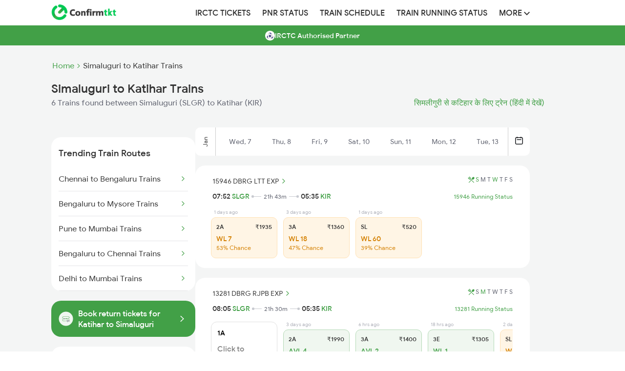

--- FILE ---
content_type: image/svg+xml
request_url: https://cdn.confirmtkt.com/img/icons/iui/calendar.svg
body_size: 459
content:
<svg width="24" height="24" viewBox="0 0 24 24" fill="none" xmlns="http://www.w3.org/2000/svg">
  <path d="M8.03125 9.25C7.61704 9.25 7.28125 9.58579 7.28125 10C7.28125 10.4142 7.61704 10.75 8.03125 10.75H16.0625C16.4767 10.75 16.8125 10.4142 16.8125 10C16.8125 9.58579 16.4767 9.25 16.0625 9.25H8.03125Z" fill="#17181C"/>
  <path fill-rule="evenodd" clip-rule="evenodd" d="M8.78125 4.75C8.78125 4.33579 8.44546 4 8.03125 4C7.61704 4 7.28125 4.33579 7.28125 4.75V4.96875H7C5.34315 4.96875 4 6.3119 4 7.96875V17C4 18.6568 5.34315 20 7 20H17C18.6569 20 20 18.6568 20 17V7.96875C20 6.3119 18.6569 4.96875 17 4.96875H16.5938V4.75C16.5938 4.33579 16.258 4 15.8438 4C15.4295 4 15.0938 4.33579 15.0938 4.75V4.96875H8.78125V4.75ZM15.0938 6.625V6.46875H8.78125V6.625C8.78125 7.03921 8.44546 7.375 8.03125 7.375C7.61704 7.375 7.28125 7.03921 7.28125 6.625V6.46875H7C6.17157 6.46875 5.5 7.14032 5.5 7.96875V17C5.5 17.8284 6.17157 18.5 7 18.5H17C17.8284 18.5 18.5 17.8284 18.5 17V7.96875C18.5 7.14032 17.8284 6.46875 17 6.46875H16.5938V6.625C16.5938 7.03921 16.258 7.375 15.8438 7.375C15.4295 7.375 15.0938 7.03921 15.0938 6.625Z" fill="#17181C"/>
</svg>

--- FILE ---
content_type: image/svg+xml
request_url: https://cdn.confirmtkt.com/img/icons/iui/expand_less.svg
body_size: 510
content:
<svg width="24" height="24" viewBox="0 0 24 24" fill="none" xmlns="http://www.w3.org/2000/svg">
  <path fill-rule="evenodd" clip-rule="evenodd" d="M6.22925 15.2875C5.93101 14.997 5.92267 14.5176 6.21062 14.2167L11.46 8.73129C11.6014 8.58348 11.7964 8.5 12 8.5C12.2036 8.5 12.3986 8.58348 12.54 8.73129L17.7894 14.2167C18.0773 14.5176 18.069 14.997 17.7707 15.2875C17.4725 15.578 16.9973 15.5696 16.7094 15.2687L12 10.3476L7.29063 15.2687C7.00269 15.5696 6.52749 15.578 6.22925 15.2875Z" fill="#1D263C"/>
</svg>